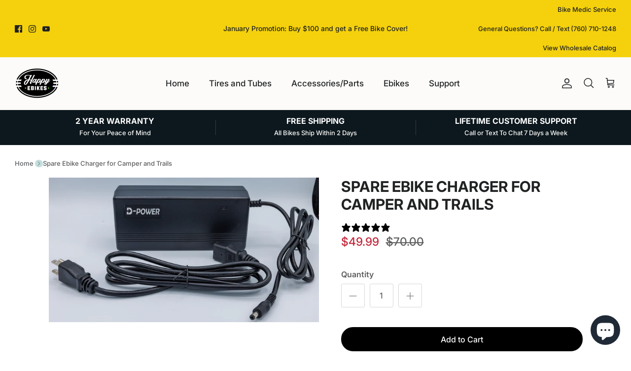

--- FILE ---
content_type: text/css
request_url: https://happyebikes.com/cdn/shop/t/69/assets/be-Styles.css?v=115011998931516886661708679208
body_size: -701
content:
/** Shopify CDN: Minification failed

Line 6:24 Unexpected "("

**/
h1, h2, h3, h4, body, p (font-size:1.4 em!important;)
